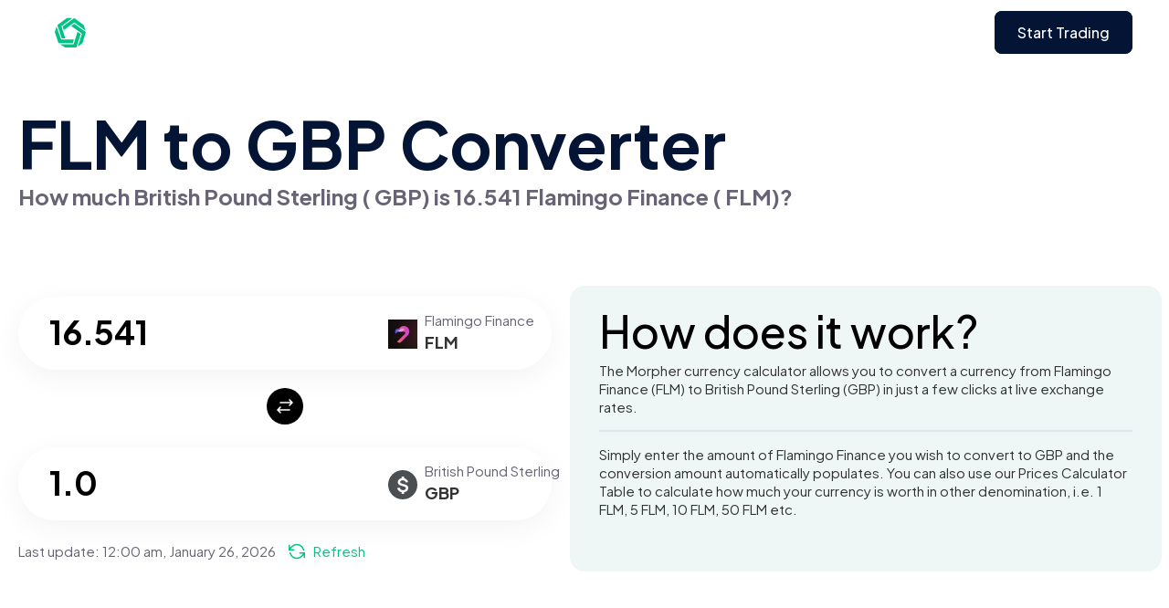

--- FILE ---
content_type: text/html
request_url: https://www.morpher.com/converter/flm/gbp/1/1
body_size: 38041
content:
<!DOCTYPE html><html lang="en"> <head><link crossorigin="anonymous" rel="DNS-prefetch" href="//fonts.googleapis.com"><link crossorigin="anonymous" rel="preconnect" href="https://fonts.googleapis.com"><link rel="preload" href="https://fonts.googleapis.com/css2?family=Plus+Jakarta+Sans:ital,wght@0,200..800;1,200..800&display=swap" as="style" crossorigin="anonymous" onload="this.onload=null;this.rel='stylesheet'"><noscript><link href="https://fonts.googleapis.com/css2?family=Plus+Jakarta+Sans:ital,wght@0,200..800;1,200..800&display=swap" rel="stylesheet" crossorigin="anonymous" type="text/css"></noscript><meta charset="UTF-8"><meta name="viewport" content="width=device-width"><link rel="icon" type="image/svg+xml" href="/converter/favicon.ico"><title>FLM to GBP Converter</title><meta property="og:title" content="FLM to GBP Converter"><meta name="twitter:title" content="FLM to GBP Converter"><meta name="description" content="Current value of 16.54122901331569 FLM in GBP is 1.0 GBP. Trade FLM on Morpher with zero fees and infinite liquidity."><meta property="og:image:alt" content="Current value of 16.54122901331569 FLM in GBP is 1.0 GBP. Trade FLM on Morpher with zero fees and infinite liquidity."><meta property="og:description" content="Current value of 16.54122901331569 FLM in GBP is 1.0 GBP. Trade FLM on Morpher with zero fees and infinite liquidity."><meta name="twitter:description" content="Current value of 16.54122901331569 FLM in GBP is 1.0 GBP. Trade FLM on Morpher with zero fees and infinite liquidity."><meta property="og:locale" content="en_US"><meta name="image" property="og:image" content="https://www.morpher.com/converter/og_converters-landing.png"><meta property="og:image:width" content="1344"><meta property="og:image:height" content="768"><meta property="og:url" content="https://www.morpher.com/converter/flm/gbp/1/1"><meta property="og:site_name" content="morpher.com"><meta property="og:type" content="website"><meta property="og:image:type" content="image/png"><meta name="apple-mobile-web-app-title" content="morpher.com"><meta name="twitter:card" content="summary_large_image"><meta name="twitter:creator" content="@morpher_io"><meta name="twitter:site" content="@morpher_io"><meta name="twitter:image:src" content="https://www.morpher.com/converter/og_converters-landing.png"><link rel="canonical" href="https://www.morpher.com/converter/flm/gbp/1/1"><link rel="stylesheet" href="/_astro/_amount_.DBjM2moF.css">
<link rel="stylesheet" href="/_astro/_page_.9A-XjlV0.css">
<style>footer[data-astro-cid-ld62vyah]{background-color:#fff;margin-top:150px}.footer-menu[data-astro-cid-ld62vyah]{margin-bottom:80px;display:flex;justify-content:center;gap:20px;flex-wrap:wrap}.footer-menu[data-astro-cid-ld62vyah] a[data-astro-cid-ld62vyah]{color:#929497;font-size:15px}.footer-menu[data-astro-cid-ld62vyah] a[data-astro-cid-ld62vyah]:hover{text-decoration:underline;text-decoration-color:#929497;cursor:pointer}.copyright-text[data-astro-cid-ld62vyah]{text-align:center;font-size:10px;margin-bottom:30px}
.language-section[data-astro-cid-qdptefdu]{position:relative}.dropdown-selection[data-astro-cid-qdptefdu] .language-selector[data-astro-cid-qdptefdu]{padding-bottom:10px}.dropdown-selection[data-astro-cid-qdptefdu]{position:absolute;background-color:#fff;top:-170px;left:-15px;padding:10px 15px 5px;border-radius:12px;border:1px solid #EAECF0;background:#fff;box-shadow:0 4px 8px #0000000a,0 1px 2px #1018280f;width:100px}.language-selector[data-astro-cid-qdptefdu]{display:flex;cursor:pointer;color:#929497;font-size:15px;gap:5px;align-items:center}.language-selector[data-astro-cid-qdptefdu] .flag[data-astro-cid-qdptefdu]{width:20px;height:20px}
a[data-astro-cid-2l52jgvk]{color:inherit;transition-delay:0s;transition-duration:.35s;transition-property:all;transition-timing-function:cubic-bezier(.25,.46,.45,.94)}a[data-astro-cid-2l52jgvk]:hover .title[data-astro-cid-2l52jgvk]{color:#228cdb;transition-delay:0s;transition-duration:.2s;transition-property:all;transition-timing-function:cubic-bezier(.25,.46,.45,.94)}.card-feature-img[data-astro-cid-2l52jgvk]{height:185px;-o-object-position:center;object-position:center;-o-object-fit:cover;object-fit:cover;border-radius:10px 10px 0 0;width:100%}.blog-card[data-astro-cid-2l52jgvk]:hover .card-feature-img[data-astro-cid-2l52jgvk]{opacity:.8}.card-content[data-astro-cid-2l52jgvk]{padding:20px;border-top:0;border-bottom:1px solid #E9E9E9;border-left:1px solid #E9E9E9;border-right:1px solid #E9E9E9;border-bottom-left-radius:16px;border-bottom-right-radius:16px;box-sizing:content-box}.card-content[data-astro-cid-2l52jgvk] h3[data-astro-cid-2l52jgvk].title.is-size-5{line-height:1.3}.card-content[data-astro-cid-2l52jgvk] .excerpt[data-astro-cid-2l52jgvk]{margin-top:10px}.card-content[data-astro-cid-2l52jgvk] .bottom-text[data-astro-cid-2l52jgvk]{border-top:1.5px solid #ebebeb;padding-top:10px;width:100%}@media only screen and (max-width:768px){.blog-card[data-astro-cid-2l52jgvk]{max-width:inherit}}.blog-info[data-astro-cid-2l52jgvk]{padding-bottom:20px;height:199px;box-sizing:content-box}.blog-info[data-astro-cid-2l52jgvk] h3[data-astro-cid-2l52jgvk]{line-height:38px}@media only screen and (max-width:768px){.blog-info[data-astro-cid-2l52jgvk] h3[data-astro-cid-2l52jgvk]{font-size:20px;font-weight:400;line-height:32px}.blog-info[data-astro-cid-2l52jgvk]{padding-bottom:0;height:unset;box-sizing:content-box}}.card-image[data-astro-cid-2l52jgvk]{height:185px}
</style><script type="module" src="/_astro/page.BRBWVeaW.js"></script></head> <body data-pagefind-ignore>  <main> <div class="nav-wrapper" data-astro-cid-dsb2oqve> <nav class="navbar navbar-spacing" data-astro-cid-dsb2oqve> <div class="container" data-astro-cid-dsb2oqve> <a class="navbar-item" href="https://www.morpher.com/new" data-astro-cid-dsb2oqve> <img class="nav-logo" width="34" height="34" src="/converter/nav_logo_green.svg" alt="Morpher Logo" data-astro-cid-dsb2oqve> </a> <div class="end-item is-flex" data-astro-cid-dsb2oqve>  <div class="mt-button"> <!-- Navbar Button --> <a class="font-medium get-started" data-get-started-button href="#" id="btnGetStarted"> Start Trading </a> </div>   </div> <a role="button" class="is-hidden-desktop navbar-burger" data-target="navMenu" aria-label="menu" aria-expanded="false" style="display: none" @click="isOpen = !isOpen" data-astro-cid-dsb2oqve> <span aria-hidden="true" data-astro-cid-dsb2oqve></span> <span aria-hidden="true" data-astro-cid-dsb2oqve></span> <span aria-hidden="true" data-astro-cid-dsb2oqve></span> </a> </div> </nav> </div> <script lang="javascript">




</script>   <section class="section bg-green"> <div class="container"> <h1 class="has-text-left converter-title"> FLM to  GBP Converter
</h1> <h2 class="has-text-left converter-subheading">
How much British Pound Sterling (
GBP) is  16.541 Flamingo Finance (
FLM)?
</h2> <div class="columns" style="margin-top: 80px"> <div class="column converter-section left-padding"> <div class="converter-input-section"> <div class="converter-input-currency"> <img src="https://assets.coingecko.com/coins/images/12618/small/flamingo_finance_logo.jpg?1696512425" alt="change"> <section class="data"> <p class="name">Flamingo Finance </p> <p class="symbol"> FLM </p> </section>  </div> <div class="converter-input-div"> <input id="inValue" class="converter-input" value="16.541" placeholder="Enter amount"> </div> </div> <div class="has-text-centered converter-image-section"> <img src="/converter/btn-change.svg" alt="change"> </div> <div class="converter-input-section"> <div class="converter-input-currency"> <img src="/converter/currency/usd.svg" alt="change"> <section class="data"> <p class="name">British Pound Sterling </p> <p class="symbol"> GBP </p> </section>  </div> <div class="converter-input-div"> <input id="outValue" class="converter-input" value="1.0" placeholder="Enter amount"> </div> </div> <div class="converter-info">
Last update: <span id="last-update"></span> <span id="refresh-link" class="refresh-link" style="cursor: pointer;"> <span class="icon"> <img src="/converter/refresh.svg" alt="refresh"> </span> <span>Refresh</span> </span> </div> </div> <div class="column left-padding how-it-works"> <h2 class="header">How does it work?</h2> <div class="text">
The Morpher currency calculator allows you to convert a currency from Flamingo Finance (FLM) 
							to  British Pound Sterling (GBP) in  just a few clicks at live exchange rates.
</div> <div class="br"></div> <div class="text">
Simply enter the amount of Flamingo Finance you wish to convert to  GBP and the
							conversion amount automatically populates. You can also use our Prices Calculator Table to calculate how much your currency is worth in other
							denomination, i.e. 1  FLM, 5  FLM, 10  FLM, 50  FLM etc.
</div>  </div> </div> </div> <iframe id="reload_data" name="reload_data" style="display: none; visibility: hidden"></iframe> </section> <script lang="javascript">(function(){const last_updated = 1769385626454;
const curr = 0.060455;
const currency = "gbp";
const crypto = "flm";
const refreshParam = "";
const amount = 16.54122901331569;
const coingecho_id = "flamingo-finance";


 const formatOutput = (input) => {
    let decimal = 0

    if (input < .00000000001) decimal = 14;
    else if (input < .0000000001) decimal = 13;
    else if (input < .000000001) decimal = 12;
    else if (input < .00000001) decimal = 11;
    else if (input < .0000001) decimal = 10;
    else if (input < .000001) decimal = 9;
    else if (input < .00001) decimal = 8;
    else if (input < .0001) decimal = 7;
    else if (input < .001) decimal = 6;
    else if (input < .01) decimal = 5;
    else if (input < .1) decimal = 4;
    else if (input < 0) decimal = 3;
    else if (input < 1) decimal = 2;
    else if (input < 10) decimal = 1;
    else decimal = 0;


    return input.toLocaleString(undefined, { minimumFractionDigits: decimal });
};

let currAmount = curr;

	const refreshData = async () => {
		try {
			const url = `https://api.coingecko.com/api/v3/coins/${coingecho_id}?localization=en&tickers=false&market_data=true&community_data=false&developer_data=false&sparkline=false`
			
			const response = await fetch(url)
			const data = await response.json();

			if (data && data.id) {
				const oldcurrAmount = currAmount
				currAmount = data?.market_data?.current_price[currency] || oldcurrAmount
				refreshInput()

				let new_last_updated = Date.now();

				const date = document.getElementById("last-update");
				if (date && new_last_updated) {
					date.innerHTML = formatDate(new_last_updated);
				}

				const form = document.createElement('form');
				form.method = 'post';
				form.target = 'reload_data';
				
				
				form.action = window.location.protocol +'//' + window.location.host + window.location.pathname ;


				const hiddenField = document.createElement('input');
				hiddenField.type = 'hidden';
				hiddenField.name = 'coinData';
				hiddenField.value = JSON.stringify(data);

				form.appendChild(hiddenField);

				document.body.appendChild(form);

				form.submit();
			}

		} catch (err) {
			console.log('err', err)
		}
	}


	window.requestIdleCallback(() => {
		let storage = localStorage.getItem((crypto + '_' + currency).toUpperCase())
		let storage_timestamp = 0;
		if (storage) {
			storage = JSON.parse(storage)
			if (storage.last_updated) {
				storage_timestamp = storage.last_updated;
			}
		}

		if (Number(last_updated) > Number(storage_timestamp)) {
			localStorage.setItem((crypto + '_' + currency).toUpperCase(), JSON.stringify({last_updated, amount: curr}))
		}

		if (!refreshParam && last_updated && last_updated < Date.now() - 1000 * 60 * 30 && Number(storage_timestamp) <= Number(last_updated)) {
			refreshData()
		}   
	})

	
	const fill = (input, char, count) => {
		while (input.length < count) {
			input = char + input;
		}

		return input;
	};
	const formatDate = (inputDate) => {
		try {
			const months = [
				"January",
				"February",
				"March",
				"April",
				"May",
				"June",
				"July",
				"August",
				"September",
				"October",
				"November",
				"December",
			];

			const date = new Date(Number(inputDate));

			var hours = date.getHours();
			var ampm = hours >= 12 ? "pm" : "am";
			hours = hours % 12;
			hours = hours ? hours : 12; // the hour '0' should be '12'

			let output = fill(hours.toString(), "0", 2);
			output += ":" + fill(date.getMinutes().toString(), "0", 2);
			output += " " + ampm;
			output += ", " + months[date.getMonth()];
			output += " " + date.getDate();
			output += ", " + date.getFullYear();

			return output;
		} catch (err) {
			console.log("err in formatDate: " + err.roString());
		}		
	};

	const date = document.getElementById("last-update");
	if (date && last_updated) {
		date.innerHTML = formatDate(last_updated);
	}

	const refreshInput = () => {
		try {
			let inValue = document.getElementById("inValue").value;
			if (inValue) {
				inValue = Number(inValue.replace(/,/g, ""));
				if (inValue && !isNaN(inValue)) {
					const outValue = inValue * currAmount;
					if (outValue && !isNaN(outValue)) {
						document.getElementById("outValue").value =
							formatOutput(outValue);
					}
				}
			}
		} catch (err) {
			console.log("err in refreshInput: " + err.roString());
		}
	};

	const refreshOutput = () => {
		try {
			let outValue = document.getElementById("outValue").value;

			if (outValue) {
				outValue = Number(outValue.replace(/,/g, ""));
				if (outValue && !isNaN(outValue)) {
					const inValue = outValue / currAmount;
					if (inValue && !isNaN(inValue)) {
						document.getElementById("inValue").value =
							formatOutput(inValue);
					}
				}
			}
		} catch (err) {
			console.log("err in refreshOutput: " + err.roString());
		}
	};
	document.getElementById("inValue").addEventListener("keyup", (event) => {
		if (event.isComposing || event.keyCode === 229) {
			return;
		}
		refreshInput();
	});

	document.getElementById("outValue").addEventListener("keyup", (event) => {
		if (event.isComposing || event.keyCode === 229) {
			return;
		}
		refreshOutput();
	});

	document.getElementById("refresh-link").addEventListener("click", (event) => {
		document.getElementById("refresh-link").style.display = "none";
		refreshData();
		
		setTimeout(() => {
			document.getElementById("refresh-link").style.display = "";
		}, 10000);
	
	});

	const updateFromStorage = () => {
		try {
			let storage = localStorage.getItem(
				(crypto + "_" + currency).toUpperCase()
			);
			let storage_timestamp = 0;
			if (storage) {
				storage = JSON.parse(storage);
				if (storage.last_updated) {
					storage_timestamp = storage.last_updated;

					if (storage_timestamp > last_updated) {
						const date = document.getElementById("last-update");
						if (date && storage_timestamp) {
							date.innerHTML = formatDate(storage_timestamp);
						}
						currAmount = storage.amount;
						refreshInput();
					}
				}
			}
		} catch (err) {
			console.log("err in updateFromStorage: " + err.roString());
		}
	};

	updateFromStorage();

})();</script>  <section class="section bg-grey"> <div class="container"> <div class="trade-container"> <div class="trade-section"> <h2 class="heading">
Trade FLM on Morpher with zero fees and infinite liquidity
</h2> <div class="text">
We rebuilt financial markets from the ground up on the Ethereum Blockchain. All in the pursuit
					of the perfect trading experience.
</div>  </div> </div>  <div class="price-chart-container"> <h2 class="heading"> FLM Price Chart
</h2> <div id="tradingview-embed-container"></div> <div class="has-text-centered"> <img src="/converter/no_tv_chart.png" alt="No TradingView Chart" class="chart-image"> <b>Sorry! We can’t find a chart for this market.</b> </div> </div> <div class="top10-section"> <h2 class="heading">
Related Crypto Assets
</h2> <div class="pair-row"> <div class="asset-head">
Assets
</div> <div class="row-head"> USD </div><div class="row-head"> EUR </div><div class="row-head"> GBP </div><div class="row-head"> CAD </div><div class="row-head"> TRY </div><div class="row-head"> INR </div> </div> <div class="pair-row"> <div class="asset"> <img class="asset-image" src="https://assets.coingecko.com/coins/images/12618/small/flamingo_finance_logo.jpg?1696512425"> <span style="vertical-align: top;">Flamingo Finance</span> </div> <div class="pair"> <a href="https://www.morpher.com/converter/flm/usd" target="_top"> FLM/USD </a> </div><div class="pair"> <a href="https://www.morpher.com/converter/flm/eur" target="_top"> FLM/EUR </a> </div><div class="pair"> <a href="https://www.morpher.com/converter/flm/gbp" target="_top"> FLM/GBP </a> </div><div class="pair"> <a href="https://www.morpher.com/converter/flm/cad" target="_top"> FLM/CAD </a> </div><div class="pair"> <a href="https://www.morpher.com/converter/flm/try" target="_top"> FLM/TRY </a> </div><div class="pair"> <a href="https://www.morpher.com/converter/flm/inr" target="_top"> FLM/INR </a> </div> </div><div class="pair-row"> <div class="asset"> <img class="asset-image" src="https://assets.coingecko.com/coins/images/24436/small/omni.jpg?1696523617"> <span style="vertical-align: top;">OmniFlix Network</span> </div> <div class="pair"> <a href="https://www.morpher.com/converter/flix/usd" target="_top"> FLIX/USD </a> </div><div class="pair"> <a href="https://www.morpher.com/converter/flix/eur" target="_top"> FLIX/EUR </a> </div><div class="pair">  </div><div class="pair">  </div><div class="pair">  </div><div class="pair">  </div> </div><div class="pair-row"> <div class="asset"> <img class="asset-image" src="https://assets.coingecko.com/coins/images/25576/small/kdt_AgmT_400x400.png?1696524709"> <span style="vertical-align: top;">Chainflip</span> </div> <div class="pair"> <a href="https://www.morpher.com/converter/flip/usd" target="_top"> FLIP/USD </a> </div><div class="pair"> <a href="https://www.morpher.com/converter/flip/eur" target="_top"> FLIP/EUR </a> </div><div class="pair"> <a href="https://www.morpher.com/converter/flip/gbp" target="_top"> FLIP/GBP </a> </div><div class="pair"> <a href="https://www.morpher.com/converter/flip/cad" target="_top"> FLIP/CAD </a> </div><div class="pair"> <a href="https://www.morpher.com/converter/flip/try" target="_top"> FLIP/TRY </a> </div><div class="pair"> <a href="https://www.morpher.com/converter/flip/inr" target="_top"> FLIP/INR </a> </div> </div><div class="pair-row"> <div class="asset"> <img class="asset-image" src="https://assets.coingecko.com/coins/images/32433/small/Floor_Protocol_browser_logo_mark.png?1702379738"> <span style="vertical-align: top;">Floor Protocol</span> </div> <div class="pair"> <a href="https://www.morpher.com/converter/flc/usd" target="_top"> FLC/USD </a> </div><div class="pair"> <a href="https://www.morpher.com/converter/flc/eur" target="_top"> FLC/EUR </a> </div><div class="pair"> <a href="https://www.morpher.com/converter/flc/gbp" target="_top"> FLC/GBP </a> </div><div class="pair"> <a href="https://www.morpher.com/converter/flc/cad" target="_top"> FLC/CAD </a> </div><div class="pair"> <a href="https://www.morpher.com/converter/flc/try" target="_top"> FLC/TRY </a> </div><div class="pair"> <a href="https://www.morpher.com/converter/flc/inr" target="_top"> FLC/INR </a> </div> </div><div class="pair-row"> <div class="asset"> <img class="asset-image" src="https://assets.coingecko.com/coins/images/25015/small/200x200.png?1701432003"> <span style="vertical-align: top;">Step App</span> </div> <div class="pair"> <a href="https://www.morpher.com/converter/fitfi/usd" target="_top"> FITFI/USD </a> </div><div class="pair"> <a href="https://www.morpher.com/converter/fitfi/eur" target="_top"> FITFI/EUR </a> </div><div class="pair"> <a href="https://www.morpher.com/converter/fitfi/gbp" target="_top"> FITFI/GBP </a> </div><div class="pair"> <a href="https://www.morpher.com/converter/fitfi/cad" target="_top"> FITFI/CAD </a> </div><div class="pair"> <a href="https://www.morpher.com/converter/fitfi/try" target="_top"> FITFI/TRY </a> </div><div class="pair">  </div> </div><div class="pair-row"> <div class="asset"> <img class="asset-image" src="https://assets.coingecko.com/coins/images/34651/small/FISH_LOGO.png?1705597359"> <span style="vertical-align: top;">TON FISH MEMECOIN</span> </div> <div class="pair"> <a href="https://www.morpher.com/converter/fish/usd" target="_top"> FISH/USD </a> </div><div class="pair"> <a href="https://www.morpher.com/converter/fish/eur" target="_top"> FISH/EUR </a> </div><div class="pair"> <a href="https://www.morpher.com/converter/fish/gbp" target="_top"> FISH/GBP </a> </div><div class="pair"> <a href="https://www.morpher.com/converter/fish/cad" target="_top"> FISH/CAD </a> </div><div class="pair"> <a href="https://www.morpher.com/converter/fish/try" target="_top"> FISH/TRY </a> </div><div class="pair"> <a href="https://www.morpher.com/converter/fish/inr" target="_top"> FISH/INR </a> </div> </div><div class="pair-row"> <div class="asset"> <img class="asset-image" src="https://assets.coingecko.com/coins/images/12423/small/FIS.png?1696512244"> <span style="vertical-align: top;">Stafi</span> </div> <div class="pair"> <a href="https://www.morpher.com/converter/fis/usd" target="_top"> FIS/USD </a> </div><div class="pair"> <a href="https://www.morpher.com/converter/fis/eur" target="_top"> FIS/EUR </a> </div><div class="pair"> <a href="https://www.morpher.com/converter/fis/gbp" target="_top"> FIS/GBP </a> </div><div class="pair"> <a href="https://www.morpher.com/converter/fis/cad" target="_top"> FIS/CAD </a> </div><div class="pair"> <a href="https://www.morpher.com/converter/fis/try" target="_top"> FIS/TRY </a> </div><div class="pair"> <a href="https://www.morpher.com/converter/fis/inr" target="_top"> FIS/INR </a> </div> </div><div class="pair-row"> <div class="asset"> <img class="asset-image" src="https://assets.coingecko.com/coins/images/479/small/firocoingecko.png?1696501734"> <span style="vertical-align: top;">Firo</span> </div> <div class="pair"> <a href="https://www.morpher.com/converter/firo/usd" target="_top"> FIRO/USD </a> </div><div class="pair"> <a href="https://www.morpher.com/converter/firo/eur" target="_top"> FIRO/EUR </a> </div><div class="pair"> <a href="https://www.morpher.com/converter/firo/gbp" target="_top"> FIRO/GBP </a> </div><div class="pair"> <a href="https://www.morpher.com/converter/firo/cad" target="_top"> FIRO/CAD </a> </div><div class="pair"> <a href="https://www.morpher.com/converter/firo/try" target="_top"> FIRO/TRY </a> </div><div class="pair"> <a href="https://www.morpher.com/converter/firo/inr" target="_top"> FIRO/INR </a> </div> </div><div class="pair-row"> <div class="asset"> <img class="asset-image" src="https://assets.coingecko.com/coins/images/16746/small/PNG_image.png?1696516318"> <span style="vertical-align: top;">FLOKI</span> </div> <div class="pair"> <a href="https://www.morpher.com/converter/floki/usd" target="_top"> FLOKI/USD </a> </div><div class="pair"> <a href="https://www.morpher.com/converter/floki/eur" target="_top"> FLOKI/EUR </a> </div><div class="pair"> <a href="https://www.morpher.com/converter/floki/gbp" target="_top"> FLOKI/GBP </a> </div><div class="pair"> <a href="https://www.morpher.com/converter/floki/cad" target="_top"> FLOKI/CAD </a> </div><div class="pair"> <a href="https://www.morpher.com/converter/floki/try" target="_top"> FLOKI/TRY </a> </div><div class="pair"> <a href="https://www.morpher.com/converter/floki/inr" target="_top"> FLOKI/INR </a> </div> </div><div class="pair-row"> <div class="asset"> <img class="asset-image" src="https://assets.coingecko.com/coins/images/13446/small/5f6294c0c7a8cda55cb1c936_Flow_Wordmark.png?1696513210"> <span style="vertical-align: top;">Flow</span> </div> <div class="pair"> <a href="https://www.morpher.com/converter/flow/usd" target="_top"> FLOW/USD </a> </div><div class="pair"> <a href="https://www.morpher.com/converter/flow/eur" target="_top"> FLOW/EUR </a> </div><div class="pair"> <a href="https://www.morpher.com/converter/flow/gbp" target="_top"> FLOW/GBP </a> </div><div class="pair"> <a href="https://www.morpher.com/converter/flow/cad" target="_top"> FLOW/CAD </a> </div><div class="pair"> <a href="https://www.morpher.com/converter/flow/try" target="_top"> FLOW/TRY </a> </div><div class="pair"> <a href="https://www.morpher.com/converter/flow/inr" target="_top"> FLOW/INR </a> </div> </div><div class="pair-row"> <div class="asset"> <img class="asset-image" src="https://assets.coingecko.com/coins/images/28624/small/FLR-icon200x200.png?1696527609"> <span style="vertical-align: top;">Flare</span> </div> <div class="pair"> <a href="https://www.morpher.com/converter/flr/usd" target="_top"> FLR/USD </a> </div><div class="pair"> <a href="https://www.morpher.com/converter/flr/eur" target="_top"> FLR/EUR </a> </div><div class="pair"> <a href="https://www.morpher.com/converter/flr/gbp" target="_top"> FLR/GBP </a> </div><div class="pair"> <a href="https://www.morpher.com/converter/flr/cad" target="_top"> FLR/CAD </a> </div><div class="pair"> <a href="https://www.morpher.com/converter/flr/try" target="_top"> FLR/TRY </a> </div><div class="pair"> <a href="https://www.morpher.com/converter/flr/inr" target="_top"> FLR/INR </a> </div> </div><div class="pair-row"> <div class="asset"> <img class="asset-image" src="https://assets.coingecko.com/coins/images/36339/small/fluence.png?1711106498"> <span style="vertical-align: top;">Fluence</span> </div> <div class="pair"> <a href="https://www.morpher.com/converter/flt/usd" target="_top"> FLT/USD </a> </div><div class="pair"> <a href="https://www.morpher.com/converter/flt/eur" target="_top"> FLT/EUR </a> </div><div class="pair"> <a href="https://www.morpher.com/converter/flt/gbp" target="_top"> FLT/GBP </a> </div><div class="pair"> <a href="https://www.morpher.com/converter/flt/cad" target="_top"> FLT/CAD </a> </div><div class="pair"> <a href="https://www.morpher.com/converter/flt/try" target="_top"> FLT/TRY </a> </div><div class="pair"> <a href="https://www.morpher.com/converter/flt/inr" target="_top"> FLT/INR </a> </div> </div><div class="pair-row"> <div class="asset"> <img class="asset-image" src="https://assets.coingecko.com/coins/images/29148/small/TheFlute200x200.png?1696528108"> <span style="vertical-align: top;">Flute</span> </div> <div class="pair"> <a href="https://www.morpher.com/converter/flut/usd" target="_top"> FLUT/USD </a> </div><div class="pair">  </div><div class="pair">  </div><div class="pair">  </div><div class="pair">  </div><div class="pair">  </div> </div><div class="pair-row"> <div class="asset"> <img class="asset-image" src="https://assets.coingecko.com/coins/images/5163/small/Flux_symbol_blue-white.png?1696505679"> <span style="vertical-align: top;">Flux</span> </div> <div class="pair"> <a href="https://www.morpher.com/converter/flux/usd" target="_top"> FLUX/USD </a> </div><div class="pair"> <a href="https://www.morpher.com/converter/flux/eur" target="_top"> FLUX/EUR </a> </div><div class="pair"> <a href="https://www.morpher.com/converter/flux/gbp" target="_top"> FLUX/GBP </a> </div><div class="pair"> <a href="https://www.morpher.com/converter/flux/cad" target="_top"> FLUX/CAD </a> </div><div class="pair"> <a href="https://www.morpher.com/converter/flux/try" target="_top"> FLUX/TRY </a> </div><div class="pair"> <a href="https://www.morpher.com/converter/flux/inr" target="_top"> FLUX/INR </a> </div> </div><div class="pair-row"> <div class="asset"> <img class="asset-image" src="https://assets.coingecko.com/coins/images/21137/small/flx.png?1696520515"> <span style="vertical-align: top;">Flux Protocol</span> </div> <div class="pair"> <a href="https://www.morpher.com/converter/flx/usd" target="_top"> FLX/USD </a> </div><div class="pair"> <a href="https://www.morpher.com/converter/flx/eur" target="_top"> FLX/EUR </a> </div><div class="pair"> <a href="https://www.morpher.com/converter/flx/gbp" target="_top"> FLX/GBP </a> </div><div class="pair"> <a href="https://www.morpher.com/converter/flx/cad" target="_top"> FLX/CAD </a> </div><div class="pair"> <a href="https://www.morpher.com/converter/flx/try" target="_top"> FLX/TRY </a> </div><div class="pair"> <a href="https://www.morpher.com/converter/flx/inr" target="_top"> FLX/INR </a> </div> </div> </div> <div class="price-stats-container"> <div class="header-section"> <h2 class="heading"> FLM to GBP price stats
</h2> <div class="stats-info"> <div class="stats-info-column"> <div class="text">
24hr
</div> <div class="data red"> -7.03% <img src="/converter/price-down.svg" alt="down"> </div> </div> <div class="stats-info-column"> <div class="text">
7d
</div> <div class="data red"> -13.79% <img src="/converter/price-down.svg" alt="down"> </div> </div> <div class="stats-info-column"> <div class="text">
30d
</div> <div class="data red"> -14.93% <img src="/converter/price-down.svg" alt="down"> </div> </div> </div> </div> <div class="text">
Over the past 30 days, Flamingo Finance has dropped -14.93% to GBP. The trend and price charts for the past
				week shows that FLM has dropped -13.79% to GBP and over the past 24 hours, FLM has dropped -7.03% to
GBP.
</div> <div class="columns price-columns"> <div class="column price-column"> <div class="field is-horizontal"> <table class="table is-striped is-fullwidth smaller-row-height"> <thead> <tr> <th class="stats-head"> <img src="https://assets.coingecko.com/coins/images/12618/small/flamingo_finance_logo.jpg?1696512425" alt="change"> <section class="table-heading"> FLM </section> </th> <th class="stats-head"> <img src="/converter/currency/usd.svg" alt="change"> <section class="table-heading"> GBP </section> </th> </tr> </thead> <tbody> <tr> <td class="stats-cell"> <a href="/converter/flm/gbp/0.5">0.5 </a> </td> <td class="stats-cell">0.03 </td> </tr><tr> <td class="stats-cell"> <a href="/converter/flm/gbp/1">1 </a> </td> <td class="stats-cell">0.06 </td> </tr><tr> <td class="stats-cell"> <a href="/converter/flm/gbp/5">5 </a> </td> <td class="stats-cell">0.302 </td> </tr><tr> <td class="stats-cell"> <a href="/converter/flm/gbp/10">10 </a> </td> <td class="stats-cell">0.605 </td> </tr><tr> <td class="stats-cell"> <a href="/converter/flm/gbp/50">50 </a> </td> <td class="stats-cell">3.023 </td> </tr><tr> <td class="stats-cell"> <a href="/converter/flm/gbp/100">100 </a> </td> <td class="stats-cell">6.046 </td> </tr><tr> <td class="stats-cell"> <a href="/converter/flm/gbp/500">500 </a> </td> <td class="stats-cell">30.228 </td> </tr><tr> <td class="stats-cell"> <a href="/converter/flm/gbp/1000">1000 </a> </td> <td class="stats-cell">60.455 </td> </tr> </tbody> </table> </div> </div> <div class="column price-column"> <div class="field is-horizontal"> <table class="table is-striped is-fullwidth smaller-row-height"> <thead> <tr> <th class="stats-head"> <img src="/converter/currency/usd.svg" alt="change"> <section class="table-heading"> GBP </section> </th> <th class="stats-head"> <img src="https://assets.coingecko.com/coins/images/12618/small/flamingo_finance_logo.jpg?1696512425" alt="change"> <section class="table-heading"> FLM </section> </th> </tr> </thead> <tbody> <tr> <td class="stats-cell"> <a href="/converter/flm/gbp/1/0.5">0.5</a> </td> <td class="stats-cell">0.03</td> </tr><tr> <td class="stats-cell"> <a href="/converter/flm/gbp/1/1">1</a> </td> <td class="stats-cell">0.06</td> </tr><tr> <td class="stats-cell"> <a href="/converter/flm/gbp/1/5">5</a> </td> <td class="stats-cell">0.302</td> </tr><tr> <td class="stats-cell"> <a href="/converter/flm/gbp/1/10">10</a> </td> <td class="stats-cell">0.605</td> </tr><tr> <td class="stats-cell"> <a href="/converter/flm/gbp/1/50">50</a> </td> <td class="stats-cell">3.023</td> </tr><tr> <td class="stats-cell"> <a href="/converter/flm/gbp/1/100">100</a> </td> <td class="stats-cell">6.046</td> </tr><tr> <td class="stats-cell"> <a href="/converter/flm/gbp/1/500">500</a> </td> <td class="stats-cell">30.228</td> </tr><tr> <td class="stats-cell"> <a href="/converter/flm/gbp/1/1000">1000</a> </td> <td class="stats-cell">60.455</td> </tr> </tbody> </table> </div> </div> </div>  </div> </div> </section> <script lang="javascript">(function(){const tvSymbol = undefined;


	if (tvSymbol) {
		 window.requestIdleCallback(() => {
		    window.setTimeout(() => {
				let tv_url = `https://www.tradingview.com/widgetembed/?symbol=${tvSymbol}&interval=D&timezone=exchange&theme=light&style=1&withdateranges=true&hide_side_toolbar=false&left_toolbar=true&allow_symbol_change=true&save_image=false&studies=ROC%40tv-basicstudies%2CStochasticRSI%40tv-basicstudies%2CMASimple%40tv-basicstudies&show_popup_button=true&popup_width=1000&popup_height=1200&drawings_access[type]=black&drawings_access[tools][0][name]=Trend%20Line&drawings_access[tools][0][grayed]=true&locale=en`;
				window.open(tv_url, "trading_view_chart")
			}, 5000)
		 })
	}

})();</script>  <footer class="footer" data-astro-cid-ld62vyah> <div class="container" data-astro-cid-ld62vyah> <div class="footer-menu" data-astro-cid-ld62vyah> <div class="language-section" data-astro-cid-qdptefdu> <div class="dropdown-selection" id="div-language-dropdown" style="display: none" data-astro-cid-qdptefdu> <a href="/converter/flm/gbp/1/1" data-astro-cid-qdptefdu> <div class="language-selector" data-language-selection="en" data-astro-cid-qdptefdu> <img alt="English" class="flag" src="/insights/flags/en.svg" data-astro-cid-qdptefdu> English </div> </a> </div> <div class="language-selector" data-language-dropdown data-astro-cid-qdptefdu> <img class="flag" alt="English flag" src="/insights/flags/en.svg" data-astro-cid-qdptefdu> English <img width="16" height="16" class="dropdown" alt="Change Language" src="/insights/flags/dropdown-up.svg" data-astro-cid-qdptefdu> </div> </div> <script lang="javascript">

    const configEvents = () => {

        let dropdowns = document.querySelectorAll('[data-language-dropdown]');

        // Add event listeners to fire confetti when a button is clicked.
        dropdowns.forEach((dropdown) => {
            dropdown.addEventListener('click', () => {
                document.getElementById('div-language-dropdown').style.display = ''
                document.getElementById('div-language-dropdown').focus();
            });
        });



        let selectors = document.querySelectorAll('[data-language-selection]');



        window.addEventListener('click', (event) => {
            if (event.target.className !== 'language-selector') {
                document.getElementById('div-language-dropdown').style.display = 'none'
            }
        })
        selectors.forEach((selector) => {
            selector.addEventListener('click', () => {
                document.getElementById('div-language-dropdown').style.display = 'none'

                localStorage.setItem('scrollpos', window.scrollY);


            });
        });
    }

    configEvents()

    document.addEventListener('astro:after-swap',
	() => {
		configEvents()

	}) 



</script>  <a href="https://www.morpher.com" data-astro-cid-ld62vyah> Home </a> <a href="https://www.morpher.com/trade/register" data-astro-cid-ld62vyah> Trade </a> <a href="https://www.morpher.com/ai" data-astro-cid-ld62vyah> AI </a> <a href="https://www.morpher.com/watches" data-astro-cid-ld62vyah> Watches </a> <a href="https://www.morpher.com/wallet" data-astro-cid-ld62vyah> Wallet </a> <a href="/blog" data-astro-cid-ld62vyah> Blog </a> </div> <!-- Copyright --> <p class="copyright-text" data-astro-cid-ld62vyah> Copyright © 2026 Morpher Labs GmbH
Morpher Labs GmbH. All rights reserved. 🎡 Heinestrasse 21/4, Vienna, Austria 1020 </p> </div> </footer> <script lang="javascript">

</script>  </main>  <script type="module" src="/_astro/layoutConverter.astro_astro_type_script_index_0_lang.C2WDSBOP.js"></script> <script lang="javascript">(function(){const GOOGLE_ANALYTICS_API_KEY = "G-ZKPQS232M6";
const path = "/converter/flm/gbp/1/1";

        let loaded = false
        
        function loadGTMTag() {
            (function(w,d,s,l,i){w[l]=w[l]||[];w[l].push({'gtm.start':
            new Date().getTime(),event:'gtm.js'});var f=d.getElementsByTagName(s)[0],
            j=d.createElement(s),dl=l!='dataLayer'?'&l='+l:'';j.async=true;j.crossorigin="anonymous";j.src=
            'https://www.googletagmanager.com/gtm.js?id='+i+dl;f.parentNode.insertBefore(j,f);
            })(window,document,'script','dataLayer','GTM-N2LQTG97');
        }

        function loadTags () {
          (function(w,d,s,l,i){w[l]=w[l]||[];w[l].push({'gtm.start':
          new Date().getTime(),event:'gtm.js'});var f=d.getElementsByTagName(s)[0],
          j=d.createElement(s),dl=l!='dataLayer'?'&l='+l:'';j.async=true;j.crossorigin="anonymous";j.src=
          `https://www.googletagmanager.com/gtag/js?id=${GOOGLE_ANALYTICS_API_KEY}`;f.parentNode.insertBefore(j,f);
          })(window,document,'script','dataLayer',GOOGLE_ANALYTICS_API_KEY);

          window.dataLayer = window.dataLayer || [];
          function gtag(){dataLayer.push(arguments);}
          gtag('js', new Date());
          gtag('config', GOOGLE_ANALYTICS_API_KEY);
        }
        
        setTimeout(function() {
          loadTags()

          if (path.includes('/blog/') && !path.includes('/category/') && path !== '/blog/') {
            loadGTMTag()
          }
        }, 2000);

      })();</script> </body></html> <script lang="javascript">(function(){const last_updated = "1769385626454";
const refreshParam = "";
const crypto = "flm";
const currency = "gbp";
const amount = "16.54122901331569";
const currencyData = {"coingecho_id":"flamingo-finance","currency_symbol":"gbp","name":"British Pound Sterling","order":3,"amount":0.060455};
const coingecho_id = "flamingo-finance";

    document.addEventListener("DOMContentLoaded", function(event) { 

        if (!localStorage.getItem("affiliate_id") && !localStorage.getItem("affiliate_campaign")) {
            localStorage.setItem("affiliate_id", 'currency-converter')
            localStorage.setItem("affiliate_campaign", (crypto + '_' + currency).toUpperCase())
        }
    })
})();</script>  

--- FILE ---
content_type: image/svg+xml
request_url: https://www.morpher.com/converter/refresh.svg
body_size: 480
content:
<svg width="20" height="18" viewBox="0 0 20 18" fill="none" xmlns="http://www.w3.org/2000/svg">
<path d="M1.66699 7.33333C1.66699 7.33333 1.76809 6.62563 4.69702 3.6967C7.62596 0.767767 12.3747 0.767767 15.3036 3.6967C16.3414 4.73443 17.0114 6.0006 17.3138 7.33333M1.66699 7.33333V2.33333M1.66699 7.33333H6.66699M18.3337 10.6667C18.3337 10.6667 18.2326 11.3744 15.3036 14.3033C12.3747 17.2322 7.62596 17.2322 4.69702 14.3033C3.6593 13.2656 2.98924 11.9994 2.68685 10.6667M18.3337 10.6667V15.6667M18.3337 10.6667H13.3337" stroke="#00C386" stroke-width="1.5" stroke-linecap="round" stroke-linejoin="round"/>
</svg>
